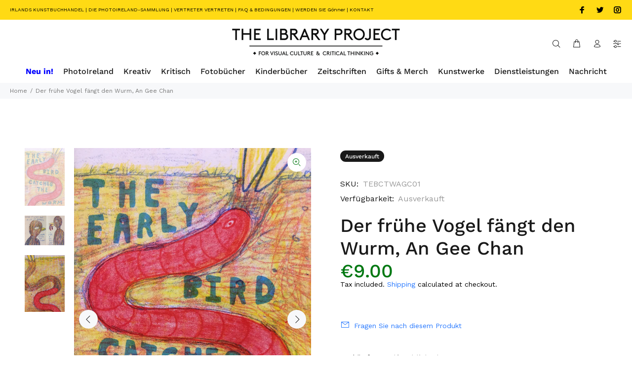

--- FILE ---
content_type: text/javascript; charset=utf-8
request_url: https://www.thelibraryproject.ie/products/the-early-bird-catches-the-worm.js
body_size: 543
content:
{"id":4478878580826,"title":"The Early Bird Catches the Worm, An Gee Chan","handle":"the-early-bird-catches-the-worm","description":"\u003cmeta charset=\"utf-8\"\u003e\u003cmeta charset=\"utf-8\"\u003e\n\u003cp\u003eThe Early Bird Catches the Worm is a hand-bound risograph zine by An Gee Chan, a fine artist from Royal College of Art \/ Fine Art Printmaking. Chan's unique, simplistic illustration style is both eye-catching and charming.\u003cbr\u003e\u003cbr\u003eSelf Published\u003cspan\u003e\u003cbr\u003e\u003c\/span\u003eSoftcover\u003cbr\u003e\u003cspan\u003e12\u003c\/span\u003e\u003cspan\u003e pages\u003cbr\u003e\u003c\/span\u003e\u003cspan\u003e105 x 150 mm \u003c\/span\u003e\u003c\/p\u003e","published_at":"2022-12-22T17:49:09+00:00","created_at":"2019-12-21T16:48:15+00:00","vendor":"Self Published","type":"Magazines, Fanzines \u0026 Journals","tags":["an gee chan","risograph","risograph zine","risography","the early bird catches the worm","TLP","zine"],"price":900,"price_min":900,"price_max":900,"available":false,"price_varies":false,"compare_at_price":null,"compare_at_price_min":0,"compare_at_price_max":0,"compare_at_price_varies":false,"variants":[{"id":31648378847322,"title":"Default Title","option1":"Default Title","option2":null,"option3":null,"sku":"TEBCTWAGC01","requires_shipping":true,"taxable":false,"featured_image":null,"available":false,"name":"The Early Bird Catches the Worm, An Gee Chan","public_title":null,"options":["Default Title"],"price":900,"weight":20,"compare_at_price":null,"inventory_management":"shopify","barcode":"","requires_selling_plan":false,"selling_plan_allocations":[]}],"images":["\/\/cdn.shopify.com\/s\/files\/1\/2538\/3478\/products\/angee.jpg?v=1579698720","\/\/cdn.shopify.com\/s\/files\/1\/2538\/3478\/products\/angee3.jpg?v=1579698720","\/\/cdn.shopify.com\/s\/files\/1\/2538\/3478\/products\/unnamed.jpg?v=1579698720"],"featured_image":"\/\/cdn.shopify.com\/s\/files\/1\/2538\/3478\/products\/angee.jpg?v=1579698720","options":[{"name":"Title","position":1,"values":["Default Title"]}],"url":"\/products\/the-early-bird-catches-the-worm","media":[{"alt":"The Early Bird Catches the Worm, An Gee Chan - The Library Project","id":6237380771930,"position":1,"preview_image":{"aspect_ratio":0.691,"height":3184,"width":2200,"src":"https:\/\/cdn.shopify.com\/s\/files\/1\/2538\/3478\/products\/angee.jpg?v=1579698720"},"aspect_ratio":0.691,"height":3184,"media_type":"image","src":"https:\/\/cdn.shopify.com\/s\/files\/1\/2538\/3478\/products\/angee.jpg?v=1579698720","width":2200},{"alt":"The Early Bird Catches the Worm, An Gee Chan - The Library Project","id":6237380804698,"position":2,"preview_image":{"aspect_ratio":1.345,"height":2330,"width":3134,"src":"https:\/\/cdn.shopify.com\/s\/files\/1\/2538\/3478\/products\/angee3.jpg?v=1579698720"},"aspect_ratio":1.345,"height":2330,"media_type":"image","src":"https:\/\/cdn.shopify.com\/s\/files\/1\/2538\/3478\/products\/angee3.jpg?v=1579698720","width":3134},{"alt":"The Early Bird Catches the Worm, An Gee Chan - The Library Project","id":6237380837466,"position":3,"preview_image":{"aspect_ratio":0.71,"height":3264,"width":2317,"src":"https:\/\/cdn.shopify.com\/s\/files\/1\/2538\/3478\/products\/unnamed.jpg?v=1579698720"},"aspect_ratio":0.71,"height":3264,"media_type":"image","src":"https:\/\/cdn.shopify.com\/s\/files\/1\/2538\/3478\/products\/unnamed.jpg?v=1579698720","width":2317}],"requires_selling_plan":false,"selling_plan_groups":[]}